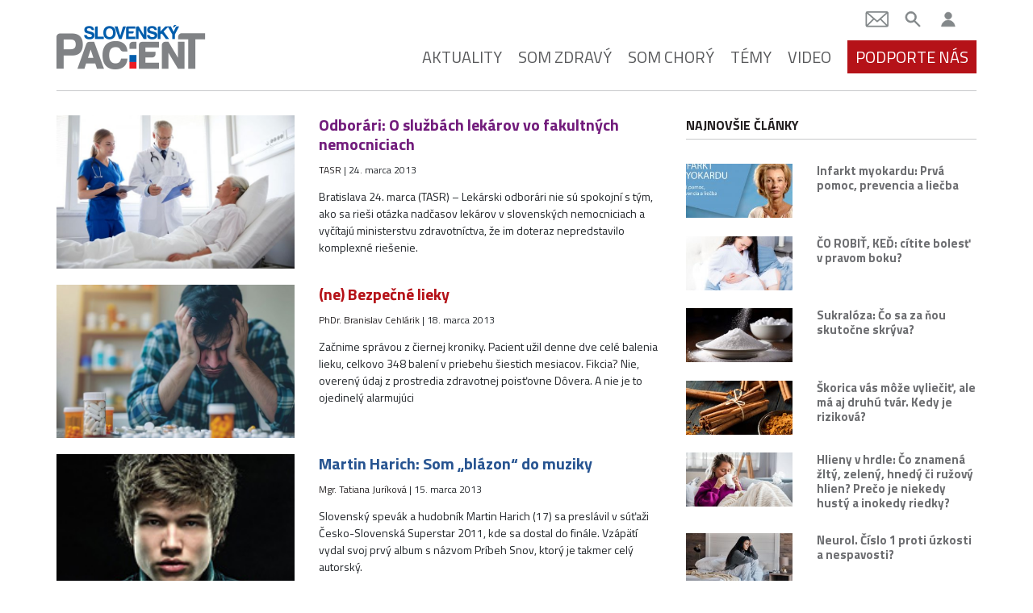

--- FILE ---
content_type: text/html; charset=UTF-8
request_url: https://slovenskypacient.sk/tag/urazy/page/36/
body_size: 18288
content:
<!doctype html>
<html lang="sk-SK">
  <head>
  <meta charset="utf-8">
  <meta http-equiv="x-ua-compatible" content="ie=edge">
  <meta name="viewport" content="width=device-width, initial-scale=1, shrink-to-fit=no">

  <link href="https://fonts.googleapis.com/css?family=Titillium+Web:400,400i,600,700&display=swap&subset=latin-ext" rel="stylesheet">

  <meta name='robots' content='index, follow, max-image-preview:large, max-snippet:-1, max-video-preview:-1' />
	<style>img:is([sizes="auto" i], [sizes^="auto," i]) { contain-intrinsic-size: 3000px 1500px }</style>
	
	<!-- This site is optimized with the Yoast SEO Premium plugin v26.5 (Yoast SEO v26.5) - https://yoast.com/wordpress/plugins/seo/ -->
	<title>úrazy - Stránka 36 z 38 - Slovenský pacient</title>
	<link rel="canonical" href="https://slovenskypacient.sk/tag/urazy/page/36/" />
	<link rel="prev" href="https://slovenskypacient.sk/tag/urazy/page/35/" />
	<link rel="next" href="https://slovenskypacient.sk/tag/urazy/page/37/" />
	<meta property="og:locale" content="sk_SK" />
	<meta property="og:type" content="article" />
	<meta property="og:title" content="úrazy" />
	<meta property="og:url" content="https://slovenskypacient.sk/tag/urazy/" />
	<meta property="og:site_name" content="Slovenský pacient" />
	<meta property="og:image" content="https://slovenskypacient.sk/app/uploads/2015/03/Slovensky-pacient-logo-1.jpg" />
	<meta property="og:image:width" content="340" />
	<meta property="og:image:height" content="101" />
	<meta property="og:image:type" content="image/jpeg" />
	<meta name="twitter:card" content="summary_large_image" />
	<meta name="twitter:site" content="@slovenskypacient" />
	<script type="application/ld+json" class="yoast-schema-graph">{"@context":"https://schema.org","@graph":[{"@type":"CollectionPage","@id":"https://slovenskypacient.sk/tag/urazy/","url":"https://slovenskypacient.sk/tag/urazy/page/36/","name":"úrazy - Stránka 36 z 38 - Slovenský pacient","isPartOf":{"@id":"https://slovenskypacient.sk/#website"},"primaryImageOfPage":{"@id":"https://slovenskypacient.sk/tag/urazy/page/36/#primaryimage"},"image":{"@id":"https://slovenskypacient.sk/tag/urazy/page/36/#primaryimage"},"thumbnailUrl":"https://slovenskypacient.sk/app/uploads/2013/03/AdobeStock_101042268.jpg","breadcrumb":{"@id":"https://slovenskypacient.sk/tag/urazy/page/36/#breadcrumb"},"inLanguage":"sk-SK"},{"@type":"ImageObject","inLanguage":"sk-SK","@id":"https://slovenskypacient.sk/tag/urazy/page/36/#primaryimage","url":"https://slovenskypacient.sk/app/uploads/2013/03/AdobeStock_101042268.jpg","contentUrl":"https://slovenskypacient.sk/app/uploads/2013/03/AdobeStock_101042268.jpg","width":2000,"height":1334},{"@type":"BreadcrumbList","@id":"https://slovenskypacient.sk/tag/urazy/page/36/#breadcrumb","itemListElement":[{"@type":"ListItem","position":1,"name":"Home","item":"https://slovenskypacient.sk/"},{"@type":"ListItem","position":2,"name":"úrazy"}]},{"@type":"WebSite","@id":"https://slovenskypacient.sk/#website","url":"https://slovenskypacient.sk/","name":"Slovenský pacient","description":"Sprievodca vaším zdravím","publisher":{"@id":"https://slovenskypacient.sk/#organization"},"potentialAction":[{"@type":"SearchAction","target":{"@type":"EntryPoint","urlTemplate":"https://slovenskypacient.sk/?s={search_term_string}"},"query-input":{"@type":"PropertyValueSpecification","valueRequired":true,"valueName":"search_term_string"}}],"inLanguage":"sk-SK"},{"@type":"Organization","@id":"https://slovenskypacient.sk/#organization","name":"Slovensky Pacient","url":"https://slovenskypacient.sk/","logo":{"@type":"ImageObject","inLanguage":"sk-SK","@id":"https://slovenskypacient.sk/#/schema/logo/image/","url":"https://slovenskypacient.sk/app/uploads/2020/02/logo-sp.png","contentUrl":"https://slovenskypacient.sk/app/uploads/2020/02/logo-sp.png","width":186,"height":58,"caption":"Slovensky Pacient"},"image":{"@id":"https://slovenskypacient.sk/#/schema/logo/image/"},"sameAs":["https://www.facebook.com/slovenskypacient/","https://x.com/slovenskypacient","https://www.instagram.com/slovenskypacient/","https://www.pinterest.com/slovenskypacient/"]}]}</script>
	<!-- / Yoast SEO Premium plugin. -->


<link rel="alternate" type="application/rss+xml" title="KRSS kanál tagu Slovenský pacient &raquo; úrazy" href="https://slovenskypacient.sk/tag/urazy/feed/" />
<script type="text/javascript">
/* <![CDATA[ */
window._wpemojiSettings = {"baseUrl":"https:\/\/s.w.org\/images\/core\/emoji\/16.0.1\/72x72\/","ext":".png","svgUrl":"https:\/\/s.w.org\/images\/core\/emoji\/16.0.1\/svg\/","svgExt":".svg","source":{"concatemoji":"https:\/\/slovenskypacient.sk\/wp\/wp-includes\/js\/wp-emoji-release.min.js?ver=d2b7c13a1de084f68d5d30472ab6dfef"}};
/*! This file is auto-generated */
!function(s,n){var o,i,e;function c(e){try{var t={supportTests:e,timestamp:(new Date).valueOf()};sessionStorage.setItem(o,JSON.stringify(t))}catch(e){}}function p(e,t,n){e.clearRect(0,0,e.canvas.width,e.canvas.height),e.fillText(t,0,0);var t=new Uint32Array(e.getImageData(0,0,e.canvas.width,e.canvas.height).data),a=(e.clearRect(0,0,e.canvas.width,e.canvas.height),e.fillText(n,0,0),new Uint32Array(e.getImageData(0,0,e.canvas.width,e.canvas.height).data));return t.every(function(e,t){return e===a[t]})}function u(e,t){e.clearRect(0,0,e.canvas.width,e.canvas.height),e.fillText(t,0,0);for(var n=e.getImageData(16,16,1,1),a=0;a<n.data.length;a++)if(0!==n.data[a])return!1;return!0}function f(e,t,n,a){switch(t){case"flag":return n(e,"\ud83c\udff3\ufe0f\u200d\u26a7\ufe0f","\ud83c\udff3\ufe0f\u200b\u26a7\ufe0f")?!1:!n(e,"\ud83c\udde8\ud83c\uddf6","\ud83c\udde8\u200b\ud83c\uddf6")&&!n(e,"\ud83c\udff4\udb40\udc67\udb40\udc62\udb40\udc65\udb40\udc6e\udb40\udc67\udb40\udc7f","\ud83c\udff4\u200b\udb40\udc67\u200b\udb40\udc62\u200b\udb40\udc65\u200b\udb40\udc6e\u200b\udb40\udc67\u200b\udb40\udc7f");case"emoji":return!a(e,"\ud83e\udedf")}return!1}function g(e,t,n,a){var r="undefined"!=typeof WorkerGlobalScope&&self instanceof WorkerGlobalScope?new OffscreenCanvas(300,150):s.createElement("canvas"),o=r.getContext("2d",{willReadFrequently:!0}),i=(o.textBaseline="top",o.font="600 32px Arial",{});return e.forEach(function(e){i[e]=t(o,e,n,a)}),i}function t(e){var t=s.createElement("script");t.src=e,t.defer=!0,s.head.appendChild(t)}"undefined"!=typeof Promise&&(o="wpEmojiSettingsSupports",i=["flag","emoji"],n.supports={everything:!0,everythingExceptFlag:!0},e=new Promise(function(e){s.addEventListener("DOMContentLoaded",e,{once:!0})}),new Promise(function(t){var n=function(){try{var e=JSON.parse(sessionStorage.getItem(o));if("object"==typeof e&&"number"==typeof e.timestamp&&(new Date).valueOf()<e.timestamp+604800&&"object"==typeof e.supportTests)return e.supportTests}catch(e){}return null}();if(!n){if("undefined"!=typeof Worker&&"undefined"!=typeof OffscreenCanvas&&"undefined"!=typeof URL&&URL.createObjectURL&&"undefined"!=typeof Blob)try{var e="postMessage("+g.toString()+"("+[JSON.stringify(i),f.toString(),p.toString(),u.toString()].join(",")+"));",a=new Blob([e],{type:"text/javascript"}),r=new Worker(URL.createObjectURL(a),{name:"wpTestEmojiSupports"});return void(r.onmessage=function(e){c(n=e.data),r.terminate(),t(n)})}catch(e){}c(n=g(i,f,p,u))}t(n)}).then(function(e){for(var t in e)n.supports[t]=e[t],n.supports.everything=n.supports.everything&&n.supports[t],"flag"!==t&&(n.supports.everythingExceptFlag=n.supports.everythingExceptFlag&&n.supports[t]);n.supports.everythingExceptFlag=n.supports.everythingExceptFlag&&!n.supports.flag,n.DOMReady=!1,n.readyCallback=function(){n.DOMReady=!0}}).then(function(){return e}).then(function(){var e;n.supports.everything||(n.readyCallback(),(e=n.source||{}).concatemoji?t(e.concatemoji):e.wpemoji&&e.twemoji&&(t(e.twemoji),t(e.wpemoji)))}))}((window,document),window._wpemojiSettings);
/* ]]> */
</script>
<link rel='stylesheet' id='modal_survey_style-css' href='https://slovenskypacient.sk/app/plugins/modal_survey/templates/assets/css/modal_survey.css?ver=2.0.1.8.4' type='text/css' media='all' />
<link rel='stylesheet' id='circliful-css' href='https://slovenskypacient.sk/app/plugins/modal_survey/templates/assets/css/jquery.circliful.css?ver=2.0.1.8.4' type='text/css' media='all' />
<link rel='stylesheet' id='ms-jquery-ui-css' href='https://slovenskypacient.sk/app/plugins/modal_survey/templates/assets/css/ms-jquery-ui.css?ver=2.0.1.8.4' type='text/css' media='all' />
<link rel='stylesheet' id='modal_survey_themes-css' href='https://slovenskypacient.sk/app/plugins/modal_survey/templates/assets/css/themes.css?ver=2.0.1.8.4' type='text/css' media='all' />
<link rel='stylesheet' id='modal-survey-custom-style-css' href='https://slovenskypacient.sk/app/plugins/modal_survey/templates/assets/css/custom_ms.css?ver=d2b7c13a1de084f68d5d30472ab6dfef' type='text/css' media='all' />
<style id='modal-survey-custom-style-inline-css' type='text/css'>
.survey_element.survey_question {
border-width: 0px!important;
margin-left: 0!important;
margin-right: 0!important;
justify-content: flex-start;
padding-left: 0!important;
padding-right: 0!important;
font-weight: normal;
}
.survey_question span {
width: 100%!important;
}
.survey_element.survey_answers {
box-shadow: none!important;
font-weight: bold;
}
.survey_element.survey_answers.selected {
box-shadow: none!important;
border-color: #000!important;
}
.each-question:nth-child(4n+1) .survey_element.survey_answers {
color: #275491!important;
}
.each-question:nth-child(4n+1) .survey_element.survey_answers:hover {
background-color: #275491;
color: #fff!important;
}
.each-question:nth-child(4n+2) .survey_element.survey_answers {
color: #b51218!important;
}
.each-question:nth-child(4n+2) .survey_element.survey_answers:hover {
background-color: #b51218;
color: #fff!important;
}
.each-question:nth-child(4n+3) .survey_element.survey_answers {
color: #721c7c!important;
}
.each-question:nth-child(4n+3) .survey_element.survey_answers:hover {
background-color: #721c7c;
color: #fff!important;
}
.each-question:nth-child(4n+4) .survey_element.survey_answers {
color: #df791c!important;
}
.each-question:nth-child(4n+4) .survey_element.survey_answers:hover {
background-color: #df791c;
color: #fff!important;
}
.send-participant-form.button {
 border: 1px solid rgb(198, 198, 198);
 padding: 1rem;
}
.send-participant-form.button:hover {
 color: #fff!important;
 background: #275491!important;
text-decoration: none;
}
</style>
<style id='wp-emoji-styles-inline-css' type='text/css'>

	img.wp-smiley, img.emoji {
		display: inline !important;
		border: none !important;
		box-shadow: none !important;
		height: 1em !important;
		width: 1em !important;
		margin: 0 0.07em !important;
		vertical-align: -0.1em !important;
		background: none !important;
		padding: 0 !important;
	}
</style>
<link rel='stylesheet' id='wp-block-library-css' href='https://slovenskypacient.sk/wp/wp-includes/css/dist/block-library/style.min.css?ver=d2b7c13a1de084f68d5d30472ab6dfef' type='text/css' media='all' />
<link rel='stylesheet' id='quads-style-css-css' href='https://slovenskypacient.sk/app/plugins/quick-adsense-reloaded/includes/gutenberg/dist/blocks.style.build.css?ver=2.0.95' type='text/css' media='all' />
<style id='global-styles-inline-css' type='text/css'>
:root{--wp--preset--aspect-ratio--square: 1;--wp--preset--aspect-ratio--4-3: 4/3;--wp--preset--aspect-ratio--3-4: 3/4;--wp--preset--aspect-ratio--3-2: 3/2;--wp--preset--aspect-ratio--2-3: 2/3;--wp--preset--aspect-ratio--16-9: 16/9;--wp--preset--aspect-ratio--9-16: 9/16;--wp--preset--color--black: #000000;--wp--preset--color--cyan-bluish-gray: #abb8c3;--wp--preset--color--white: #ffffff;--wp--preset--color--pale-pink: #f78da7;--wp--preset--color--vivid-red: #cf2e2e;--wp--preset--color--luminous-vivid-orange: #ff6900;--wp--preset--color--luminous-vivid-amber: #fcb900;--wp--preset--color--light-green-cyan: #7bdcb5;--wp--preset--color--vivid-green-cyan: #00d084;--wp--preset--color--pale-cyan-blue: #8ed1fc;--wp--preset--color--vivid-cyan-blue: #0693e3;--wp--preset--color--vivid-purple: #9b51e0;--wp--preset--gradient--vivid-cyan-blue-to-vivid-purple: linear-gradient(135deg,rgba(6,147,227,1) 0%,rgb(155,81,224) 100%);--wp--preset--gradient--light-green-cyan-to-vivid-green-cyan: linear-gradient(135deg,rgb(122,220,180) 0%,rgb(0,208,130) 100%);--wp--preset--gradient--luminous-vivid-amber-to-luminous-vivid-orange: linear-gradient(135deg,rgba(252,185,0,1) 0%,rgba(255,105,0,1) 100%);--wp--preset--gradient--luminous-vivid-orange-to-vivid-red: linear-gradient(135deg,rgba(255,105,0,1) 0%,rgb(207,46,46) 100%);--wp--preset--gradient--very-light-gray-to-cyan-bluish-gray: linear-gradient(135deg,rgb(238,238,238) 0%,rgb(169,184,195) 100%);--wp--preset--gradient--cool-to-warm-spectrum: linear-gradient(135deg,rgb(74,234,220) 0%,rgb(151,120,209) 20%,rgb(207,42,186) 40%,rgb(238,44,130) 60%,rgb(251,105,98) 80%,rgb(254,248,76) 100%);--wp--preset--gradient--blush-light-purple: linear-gradient(135deg,rgb(255,206,236) 0%,rgb(152,150,240) 100%);--wp--preset--gradient--blush-bordeaux: linear-gradient(135deg,rgb(254,205,165) 0%,rgb(254,45,45) 50%,rgb(107,0,62) 100%);--wp--preset--gradient--luminous-dusk: linear-gradient(135deg,rgb(255,203,112) 0%,rgb(199,81,192) 50%,rgb(65,88,208) 100%);--wp--preset--gradient--pale-ocean: linear-gradient(135deg,rgb(255,245,203) 0%,rgb(182,227,212) 50%,rgb(51,167,181) 100%);--wp--preset--gradient--electric-grass: linear-gradient(135deg,rgb(202,248,128) 0%,rgb(113,206,126) 100%);--wp--preset--gradient--midnight: linear-gradient(135deg,rgb(2,3,129) 0%,rgb(40,116,252) 100%);--wp--preset--font-size--small: 13px;--wp--preset--font-size--medium: 20px;--wp--preset--font-size--large: 36px;--wp--preset--font-size--x-large: 42px;--wp--preset--spacing--20: 0.44rem;--wp--preset--spacing--30: 0.67rem;--wp--preset--spacing--40: 1rem;--wp--preset--spacing--50: 1.5rem;--wp--preset--spacing--60: 2.25rem;--wp--preset--spacing--70: 3.38rem;--wp--preset--spacing--80: 5.06rem;--wp--preset--shadow--natural: 6px 6px 9px rgba(0, 0, 0, 0.2);--wp--preset--shadow--deep: 12px 12px 50px rgba(0, 0, 0, 0.4);--wp--preset--shadow--sharp: 6px 6px 0px rgba(0, 0, 0, 0.2);--wp--preset--shadow--outlined: 6px 6px 0px -3px rgba(255, 255, 255, 1), 6px 6px rgba(0, 0, 0, 1);--wp--preset--shadow--crisp: 6px 6px 0px rgba(0, 0, 0, 1);}:where(body) { margin: 0; }.wp-site-blocks > .alignleft { float: left; margin-right: 2em; }.wp-site-blocks > .alignright { float: right; margin-left: 2em; }.wp-site-blocks > .aligncenter { justify-content: center; margin-left: auto; margin-right: auto; }:where(.is-layout-flex){gap: 0.5em;}:where(.is-layout-grid){gap: 0.5em;}.is-layout-flow > .alignleft{float: left;margin-inline-start: 0;margin-inline-end: 2em;}.is-layout-flow > .alignright{float: right;margin-inline-start: 2em;margin-inline-end: 0;}.is-layout-flow > .aligncenter{margin-left: auto !important;margin-right: auto !important;}.is-layout-constrained > .alignleft{float: left;margin-inline-start: 0;margin-inline-end: 2em;}.is-layout-constrained > .alignright{float: right;margin-inline-start: 2em;margin-inline-end: 0;}.is-layout-constrained > .aligncenter{margin-left: auto !important;margin-right: auto !important;}.is-layout-constrained > :where(:not(.alignleft):not(.alignright):not(.alignfull)){margin-left: auto !important;margin-right: auto !important;}body .is-layout-flex{display: flex;}.is-layout-flex{flex-wrap: wrap;align-items: center;}.is-layout-flex > :is(*, div){margin: 0;}body .is-layout-grid{display: grid;}.is-layout-grid > :is(*, div){margin: 0;}body{padding-top: 0px;padding-right: 0px;padding-bottom: 0px;padding-left: 0px;}a:where(:not(.wp-element-button)){text-decoration: underline;}:root :where(.wp-element-button, .wp-block-button__link){background-color: #32373c;border-width: 0;color: #fff;font-family: inherit;font-size: inherit;line-height: inherit;padding: calc(0.667em + 2px) calc(1.333em + 2px);text-decoration: none;}.has-black-color{color: var(--wp--preset--color--black) !important;}.has-cyan-bluish-gray-color{color: var(--wp--preset--color--cyan-bluish-gray) !important;}.has-white-color{color: var(--wp--preset--color--white) !important;}.has-pale-pink-color{color: var(--wp--preset--color--pale-pink) !important;}.has-vivid-red-color{color: var(--wp--preset--color--vivid-red) !important;}.has-luminous-vivid-orange-color{color: var(--wp--preset--color--luminous-vivid-orange) !important;}.has-luminous-vivid-amber-color{color: var(--wp--preset--color--luminous-vivid-amber) !important;}.has-light-green-cyan-color{color: var(--wp--preset--color--light-green-cyan) !important;}.has-vivid-green-cyan-color{color: var(--wp--preset--color--vivid-green-cyan) !important;}.has-pale-cyan-blue-color{color: var(--wp--preset--color--pale-cyan-blue) !important;}.has-vivid-cyan-blue-color{color: var(--wp--preset--color--vivid-cyan-blue) !important;}.has-vivid-purple-color{color: var(--wp--preset--color--vivid-purple) !important;}.has-black-background-color{background-color: var(--wp--preset--color--black) !important;}.has-cyan-bluish-gray-background-color{background-color: var(--wp--preset--color--cyan-bluish-gray) !important;}.has-white-background-color{background-color: var(--wp--preset--color--white) !important;}.has-pale-pink-background-color{background-color: var(--wp--preset--color--pale-pink) !important;}.has-vivid-red-background-color{background-color: var(--wp--preset--color--vivid-red) !important;}.has-luminous-vivid-orange-background-color{background-color: var(--wp--preset--color--luminous-vivid-orange) !important;}.has-luminous-vivid-amber-background-color{background-color: var(--wp--preset--color--luminous-vivid-amber) !important;}.has-light-green-cyan-background-color{background-color: var(--wp--preset--color--light-green-cyan) !important;}.has-vivid-green-cyan-background-color{background-color: var(--wp--preset--color--vivid-green-cyan) !important;}.has-pale-cyan-blue-background-color{background-color: var(--wp--preset--color--pale-cyan-blue) !important;}.has-vivid-cyan-blue-background-color{background-color: var(--wp--preset--color--vivid-cyan-blue) !important;}.has-vivid-purple-background-color{background-color: var(--wp--preset--color--vivid-purple) !important;}.has-black-border-color{border-color: var(--wp--preset--color--black) !important;}.has-cyan-bluish-gray-border-color{border-color: var(--wp--preset--color--cyan-bluish-gray) !important;}.has-white-border-color{border-color: var(--wp--preset--color--white) !important;}.has-pale-pink-border-color{border-color: var(--wp--preset--color--pale-pink) !important;}.has-vivid-red-border-color{border-color: var(--wp--preset--color--vivid-red) !important;}.has-luminous-vivid-orange-border-color{border-color: var(--wp--preset--color--luminous-vivid-orange) !important;}.has-luminous-vivid-amber-border-color{border-color: var(--wp--preset--color--luminous-vivid-amber) !important;}.has-light-green-cyan-border-color{border-color: var(--wp--preset--color--light-green-cyan) !important;}.has-vivid-green-cyan-border-color{border-color: var(--wp--preset--color--vivid-green-cyan) !important;}.has-pale-cyan-blue-border-color{border-color: var(--wp--preset--color--pale-cyan-blue) !important;}.has-vivid-cyan-blue-border-color{border-color: var(--wp--preset--color--vivid-cyan-blue) !important;}.has-vivid-purple-border-color{border-color: var(--wp--preset--color--vivid-purple) !important;}.has-vivid-cyan-blue-to-vivid-purple-gradient-background{background: var(--wp--preset--gradient--vivid-cyan-blue-to-vivid-purple) !important;}.has-light-green-cyan-to-vivid-green-cyan-gradient-background{background: var(--wp--preset--gradient--light-green-cyan-to-vivid-green-cyan) !important;}.has-luminous-vivid-amber-to-luminous-vivid-orange-gradient-background{background: var(--wp--preset--gradient--luminous-vivid-amber-to-luminous-vivid-orange) !important;}.has-luminous-vivid-orange-to-vivid-red-gradient-background{background: var(--wp--preset--gradient--luminous-vivid-orange-to-vivid-red) !important;}.has-very-light-gray-to-cyan-bluish-gray-gradient-background{background: var(--wp--preset--gradient--very-light-gray-to-cyan-bluish-gray) !important;}.has-cool-to-warm-spectrum-gradient-background{background: var(--wp--preset--gradient--cool-to-warm-spectrum) !important;}.has-blush-light-purple-gradient-background{background: var(--wp--preset--gradient--blush-light-purple) !important;}.has-blush-bordeaux-gradient-background{background: var(--wp--preset--gradient--blush-bordeaux) !important;}.has-luminous-dusk-gradient-background{background: var(--wp--preset--gradient--luminous-dusk) !important;}.has-pale-ocean-gradient-background{background: var(--wp--preset--gradient--pale-ocean) !important;}.has-electric-grass-gradient-background{background: var(--wp--preset--gradient--electric-grass) !important;}.has-midnight-gradient-background{background: var(--wp--preset--gradient--midnight) !important;}.has-small-font-size{font-size: var(--wp--preset--font-size--small) !important;}.has-medium-font-size{font-size: var(--wp--preset--font-size--medium) !important;}.has-large-font-size{font-size: var(--wp--preset--font-size--large) !important;}.has-x-large-font-size{font-size: var(--wp--preset--font-size--x-large) !important;}
:where(.wp-block-post-template.is-layout-flex){gap: 1.25em;}:where(.wp-block-post-template.is-layout-grid){gap: 1.25em;}
:where(.wp-block-columns.is-layout-flex){gap: 2em;}:where(.wp-block-columns.is-layout-grid){gap: 2em;}
:root :where(.wp-block-pullquote){font-size: 1.5em;line-height: 1.6;}
</style>
<link rel='stylesheet' id='wpa-css-css' href='https://slovenskypacient.sk/app/plugins/honeypot/includes/css/wpa.css?ver=2.3.04' type='text/css' media='all' />
<link rel='stylesheet' id='quiz-maker-css' href='https://slovenskypacient.sk/app/plugins/quiz-maker/public/css/quiz-maker-public.css?ver=8.7.6' type='text/css' media='all' />
<link rel='stylesheet' id='wp-pagenavi-css' href='https://slovenskypacient.sk/app/plugins/wp-pagenavi/pagenavi-css.css?ver=2.70' type='text/css' media='all' />
<link rel='stylesheet' id='tablepress-default-css' href='https://slovenskypacient.sk/app/plugins/tablepress/css/build/default.css?ver=3.2.5' type='text/css' media='all' />
<link rel='stylesheet' id='sage/main.css-css' href='https://slovenskypacient.sk/app/themes/slovenskypacient/dist/styles/main_1ca87982.css' type='text/css' media='all' />
<link rel='stylesheet' id='sib-front-css-css' href='https://slovenskypacient.sk/app/plugins/mailin/css/mailin-front.css?ver=d2b7c13a1de084f68d5d30472ab6dfef' type='text/css' media='all' />
<style id='quads-styles-inline-css' type='text/css'>

    .quads-location ins.adsbygoogle {
        background: transparent !important;
    }.quads-location .quads_rotator_img{ opacity:1 !important;}
    .quads.quads_ad_container { display: grid; grid-template-columns: auto; grid-gap: 10px; padding: 10px; }
    .grid_image{animation: fadeIn 0.5s;-webkit-animation: fadeIn 0.5s;-moz-animation: fadeIn 0.5s;
        -o-animation: fadeIn 0.5s;-ms-animation: fadeIn 0.5s;}
    .quads-ad-label { font-size: 12px; text-align: center; color: #333;}
    .quads_click_impression { display: none;} .quads-location, .quads-ads-space{max-width:100%;} @media only screen and (max-width: 480px) { .quads-ads-space, .penci-builder-element .quads-ads-space{max-width:340px;}}
</style>
<script type="text/javascript" src="https://slovenskypacient.sk/wp/wp-includes/js/jquery/jquery.min.js?ver=3.7.1" id="jquery-core-js"></script>
<script type="text/javascript" src="https://slovenskypacient.sk/wp/wp-includes/js/jquery/jquery-migrate.min.js?ver=3.4.1" id="jquery-migrate-js"></script>
<script type="text/javascript" src="https://slovenskypacient.sk/app/plugins/modal_survey/templates/assets/js/jquery.visible.min.js?ver=1.10.2" id="jquery-visible-js"></script>
<script type="text/javascript" src="https://slovenskypacient.sk/app/plugins/modal_survey/templates/assets/js/msChart.min.js?ver=1.10.3" id="mschartjs-js"></script>
<script type="text/javascript" src="https://slovenskypacient.sk/app/plugins/modal_survey/templates/assets/js/printthis.js?ver=1.0.0" id="printthis-js"></script>
<script type="text/javascript" src="https://slovenskypacient.sk/app/plugins/modal_survey/templates/assets/js/modal_survey_answer.min.js?ver=2.0.1.8.4" id="modal_survey_answer_script-js"></script>
<script type="text/javascript" src="https://slovenskypacient.sk/app/plugins/modal_survey/templates/assets/js/modal_survey.min.js?ver=2.0.1.8.4" id="modal_survey_script-js"></script>
<script type="text/javascript" src="https://slovenskypacient.sk/app/plugins/modal_survey/templates/assets/js/jquery.circliful.min.js?ver=1.0.2" id="circliful-js"></script>
<script type="text/javascript" id="sib-front-js-js-extra">
/* <![CDATA[ */
var sibErrMsg = {"invalidMail":"Please fill out valid email address","requiredField":"Please fill out required fields","invalidDateFormat":"Please fill out valid date format","invalidSMSFormat":"Please fill out valid phone number"};
var ajax_sib_front_object = {"ajax_url":"https:\/\/slovenskypacient.sk\/wp\/wp-admin\/admin-ajax.php","ajax_nonce":"ec7e6d108f","flag_url":"https:\/\/slovenskypacient.sk\/app\/plugins\/mailin\/img\/flags\/"};
/* ]]> */
</script>
<script type="text/javascript" src="https://slovenskypacient.sk/app/plugins/mailin/js/mailin-front.js?ver=1762156324" id="sib-front-js-js"></script>
<link rel="https://api.w.org/" href="https://slovenskypacient.sk/wp-json/" /><link rel="alternate" title="JSON" type="application/json" href="https://slovenskypacient.sk/wp-json/wp/v2/tags/84" /><link rel="EditURI" type="application/rsd+xml" title="RSD" href="https://slovenskypacient.sk/wp/xmlrpc.php?rsd" />

<meta name="generator" content="Powered by Modal Survey 2.0.1.8.4 - Survey, Poll and Quiz builder plugin for WordPress with interactive charts and detailed results." />
<script>document.cookie = 'quads_browser_width='+screen.width;</script><script type="text/javascript" src="https://cdn.by.wonderpush.com/sdk/1.1/wonderpush-loader.min.js" async></script>
<script type="text/javascript">
  window.WonderPush = window.WonderPush || [];
  window.WonderPush.push(['init', {"customDomain":"https:\/\/slovenskypacient.sk\/app\/plugins\/mailin\/","serviceWorkerUrl":"wonderpush-worker-loader.min.js?webKey=8e1a626ddd167e8cc6ea7b1a3165a9932f2aeeb311fb5e9b39acd2f53593ef65","frameUrl":"wonderpush.min.html","webKey":"8e1a626ddd167e8cc6ea7b1a3165a9932f2aeeb311fb5e9b39acd2f53593ef65"}]);
</script><link rel="icon" href="https://slovenskypacient.sk/app/uploads/2020/04/favicon.png" sizes="32x32" />
<link rel="icon" href="https://slovenskypacient.sk/app/uploads/2020/04/favicon.png" sizes="192x192" />
<link rel="apple-touch-icon" href="https://slovenskypacient.sk/app/uploads/2020/04/favicon.png" />
<meta name="msapplication-TileImage" content="https://slovenskypacient.sk/app/uploads/2020/04/favicon.png" />
		<style type="text/css" id="wp-custom-css">
			.copyright img {
    max-width: 70px;
}
.frame-area {
  display: block;
  width: 100%;  /* RESPONSIVE WIDTH */
  max-width: 1140px;
  height: 500px;
  overflow: auto;  /* EDIT TO hidden FOR NO SCROLLBAR */
  margin: 0px;
  padding: 0px;
  }
.page-id-78 .page-header {
	display:none;
}

.single-post .entry-content .col-md-4 {
	display: none;
}


.single-post .entry-content .col-md-8 {
	width: 100%;
	max-width: none;
	flex: 1;
}

.single-post .entry-content .ays-quiz-container {
	width: 100% !important;
}


.single-post .entry-content p:first-child>span:first-child {
	margin-left: 0 !important;
	font-size: inherit;
	color: #000 !important;
}

.ays-abs-fs {
	margin-bottom: 20px;
}

.readnext {
	margin-left: 0;
}

.readnext-text {
	max-width: fit-content;
}		</style>
		<noscript><style id="rocket-lazyload-nojs-css">.rll-youtube-player, [data-lazy-src]{display:none !important;}</style></noscript>
  <meta name="facebook-domain-verification" content="6af74fj2opdj3clwcdb5ttvi2vmmsr" />

<!-- Google Tag Manager -->
<script>(function(w,d,s,l,i){w[l]=w[l]||[];w[l].push({'gtm.start':
new Date().getTime(),event:'gtm.js'});var f=d.getElementsByTagName(s)[0],
j=d.createElement(s),dl=l!='dataLayer'?'&l='+l:'';j.async=true;j.src=
'https://www.googletagmanager.com/gtm.js?id='+i+dl;f.parentNode.insertBefore(j,f);
})(window,document,'script','dataLayer','GTM-W69JWRP');</script>
<!-- End Google Tag Manager -->

<meta name="p:domain_verify" content="3853058df3e2ed99070b8ec676ebf7c1"/>

 <script>
  (function(i,s,o,g,r,a,m){i['GoogleAnalyticsObject']=r;i[r]=i[r]||function(){
  (i[r].q=i[r].q||[]).push(arguments)},i[r].l=1*new Date();a=s.createElement(o),
  m=s.getElementsByTagName(o)[0];a.async=1;a.src=g;m.parentNode.insertBefore(a,m)
  })(window,document,'script','//www.google-analytics.com/analytics.js','ga');

  ga('create', 'UA-9654254-9', 'auto');
  ga('send', 'pageview');

</script>

<script async src="https://pagead2.googlesyndication.com/pagead/js/adsbygoogle.js?client=ca-pub-8140571116035364" crossorigin="anonymous"></script>

<script async src="https://fundingchoicesmessages.google.com/i/pub-8140571116035364?ers=1" nonce="qhT4HcqstQhU4DsYgu08dw"></script><script nonce="qhT4HcqstQhU4DsYgu08dw">(function() {function signalGooglefcPresent() {if (!window.frames['googlefcPresent']) {if (document.body) {const iframe = document.createElement('iframe'); iframe.style = 'width: 0; height: 0; border: none; z-index: -1000; left: -1000px; top: -1000px;'; iframe.style.display = 'none'; iframe.name = 'googlefcPresent'; document.body.appendChild(iframe);} else {setTimeout(signalGooglefcPresent, 0);}}}signalGooglefcPresent();})();</script>


</head>
  <body class="archive paged tag tag-urazy tag-84 wp-custom-logo paged-36 tag-paged-36 wp-theme-slovenskypacientresources app-data index-data paged-data archive-data tag-data tag-84-data tag-urazy-data">
    <!-- Google Tag Manager (noscript) -->
<noscript><iframe src="https://www.googletagmanager.com/ns.html?id=GTM-W69JWRP"
height="0" width="0" style="display:none;visibility:hidden"></iframe></noscript>
<!-- End Google Tag Manager (noscript) -->
        <header id="siteheader" class="banner">
    <div class="container">
    <div class="menu-wrap">
      <a class="brand" href="https://slovenskypacient.sk/">
        <div class="header__logo">
                      <img class="brand__logo" src="data:image/svg+xml,%3Csvg%20xmlns='http://www.w3.org/2000/svg'%20viewBox='0%200%200%200'%3E%3C/svg%3E" alt="Sprievodca vaším zdravím - logo" data-lazy-src="https://slovenskypacient.sk/app/uploads/2020/02/logo-sp.png"><noscript><img class="brand__logo" src="https://slovenskypacient.sk/app/uploads/2020/02/logo-sp.png" alt="Sprievodca vaším zdravím - logo"></noscript>
                  </div>
      </a>
      <div class="header-wrap">
        <div class="header-icons">
                      <a class="newsletter-link" href="https://slovenskypacient.sk/newsletter/"><img height="16" src="data:image/svg+xml,%3Csvg%20xmlns='http://www.w3.org/2000/svg'%20viewBox='0%200%200%2016'%3E%3C/svg%3E" data-lazy-src="https://slovenskypacient.sk/app/themes/slovenskypacient/dist/images/obalka_0537a81f.svg"><noscript><img height="16" src="https://slovenskypacient.sk/app/themes/slovenskypacient/dist/images/obalka_0537a81f.svg"></noscript></a>
                    <a class="search-icon" href="#" data-toggle="collapse" data-target="#mainsearch"><img height="16" src="data:image/svg+xml,%3Csvg%20xmlns='http://www.w3.org/2000/svg'%20viewBox='0%200%200%2016'%3E%3C/svg%3E" data-lazy-src="https://slovenskypacient.sk/app/themes/slovenskypacient/dist/images/lupa_8a1f80f1.svg"><noscript><img height="16" src="https://slovenskypacient.sk/app/themes/slovenskypacient/dist/images/lupa_8a1f80f1.svg"></noscript></a>
           <div id="mainsearch" class="collapse collapsed"><form role="search" method="get" class="search-form" action="https://slovenskypacient.sk/">
				<label>
					<span class="screen-reader-text">Hľadať:</span>
					<input type="search" class="search-field" placeholder="Hľadať &hellip;" value="" name="s" />
				</label>
				<input type="submit" class="search-submit" value="Nájdi" />
			</form></div>
           <a class="user-icon" href="#" data-toggle="collapse" data-target="#login"><img height="16" src="data:image/svg+xml,%3Csvg%20xmlns='http://www.w3.org/2000/svg'%20viewBox='0%200%200%2016'%3E%3C/svg%3E" data-lazy-src="https://slovenskypacient.sk/app/themes/slovenskypacient/dist/images/postavicka_4c4e9b8c.svg"><noscript><img height="16" src="https://slovenskypacient.sk/app/themes/slovenskypacient/dist/images/postavicka_4c4e9b8c.svg"></noscript></a>
         </div>
        <ul id="login" class="collapse collapsed">
                      <li><a href="https://slovenskypacient.sk/wp/wp-login.php?redirect_to=https%3A%2F%2Fslovenskypacient.sk">prihlásiť sa</a></li>
            <li><a href="https://slovenskypacient.sk/wp/wp-login.php?action=register">registrácia</a></li>
                  </ul>
       </div>
      <nav class="navbar navbar-light ml-auto navbar-expand-lg">
                  <div id="main_nav" class="menuparts collapse navbar-collapse"><ul id="menu-hlavne-menu" class="navbar-nav nav"><li id="menu-item-35821" class="menu-item menu-item-type-taxonomy menu-item-object-category menu-item-has-children nav-item nav-item-35821  dropdown nav-item"><a class="nav-link"title="Aktuality" href="https://slovenskypacient.sk/category/co-je-nove/" class="nav-link">Aktuality</a><span data-toggle="dropdown" class="dropdown-toggle"> </span>
<div role="menu" class=" dropdown-menu">
<a class="nav-link"title="Životný štýl" href="https://slovenskypacient.sk/category/co-je-nove/zivotny-styl/" class="menu-item menu-item-type-taxonomy menu-item-object-category dropdown-item nav-item" id="menu-item-48720">Životný štýl</a><a class="nav-link"title="Správy" href="https://slovenskypacient.sk/category/co-je-nove/spravy/" class="menu-item menu-item-type-taxonomy menu-item-object-category dropdown-item nav-item" id="menu-item-35825">Správy</a><a class="nav-link"title="Rozhovory" href="https://slovenskypacient.sk/category/co-je-nove/rozhovory/" class="menu-item menu-item-type-taxonomy menu-item-object-category dropdown-item nav-item" id="menu-item-35824">Rozhovory</a><a class="nav-link"title="Kampane a zbierky" href="https://slovenskypacient.sk/category/co-je-nove/kampane-zbierky/" class="menu-item menu-item-type-taxonomy menu-item-object-category dropdown-item nav-item" id="menu-item-35836">Kampane a zbierky</a></div>
<li id="menu-item-47" class="menu-item menu-item-type-taxonomy menu-item-object-category menu-item-has-children nav-item nav-item-47  dropdown nav-item"><a class="nav-link"title="Som zdravý" href="https://slovenskypacient.sk/category/som-zdravy/" class="nav-link">Som zdravý</a><span data-toggle="dropdown" class="dropdown-toggle"> </span>
<div role="menu" class=" dropdown-menu">
<a class="nav-link"title="Strava" href="https://slovenskypacient.sk/category/som-zdravy/strava/" class="menu-item menu-item-type-taxonomy menu-item-object-category dropdown-item nav-item" id="menu-item-35830">Strava</a><a class="nav-link"title="Pohyb a cvičenie" href="https://slovenskypacient.sk/category/som-zdravy/pohyb-a-cvicenie/" class="menu-item menu-item-type-taxonomy menu-item-object-category dropdown-item nav-item" id="menu-item-35827">Pohyb a cvičenie</a><a class="nav-link"title="Prevencia" href="https://slovenskypacient.sk/category/som-zdravy/prevencia/" class="menu-item menu-item-type-taxonomy menu-item-object-category dropdown-item nav-item" id="menu-item-45379">Prevencia</a><a class="nav-link"title="Prostredie" href="https://slovenskypacient.sk/category/som-zdravy/prostredie/" class="menu-item menu-item-type-taxonomy menu-item-object-category dropdown-item nav-item" id="menu-item-53">Prostredie</a><a class="nav-link"title="Prvá pomoc" href="https://slovenskypacient.sk/category/som-zdravy/prva-pomoc/" class="menu-item menu-item-type-taxonomy menu-item-object-category dropdown-item nav-item" id="menu-item-35828">Prvá pomoc</a><a class="nav-link"title="Relax" href="https://slovenskypacient.sk/category/som-zdravy/relax/" class="menu-item menu-item-type-taxonomy menu-item-object-category dropdown-item nav-item" id="menu-item-35829">Relax</a></div>
<li id="menu-item-46" class="menu-item menu-item-type-taxonomy menu-item-object-category menu-item-has-children nav-item nav-item-46  dropdown nav-item"><a class="nav-link"title="Som chorý" href="https://slovenskypacient.sk/category/som-chory/" class="nav-link">Som chorý</a><span data-toggle="dropdown" class="dropdown-toggle"> </span>
<div role="menu" class=" dropdown-menu">
<a class="nav-link"title="Pacientsky život" href="https://slovenskypacient.sk/category/som-chory/pacientsky-zivot/" class="menu-item menu-item-type-taxonomy menu-item-object-category dropdown-item nav-item" id="menu-item-35831">Pacientsky život</a><a class="nav-link"title="Právna pomoc" href="https://slovenskypacient.sk/category/som-chory/pravna-pomoc/" class="menu-item menu-item-type-taxonomy menu-item-object-category dropdown-item nav-item" id="menu-item-35832">Právna pomoc</a><a class="nav-link"title="Psychologická pomoc" href="https://slovenskypacient.sk/category/som-chory/psychologicka-pomoc/" class="menu-item menu-item-type-taxonomy menu-item-object-category dropdown-item nav-item" id="menu-item-35833">Psychologická pomoc</a><a class="nav-link"title="Sociálna pomoc" href="https://slovenskypacient.sk/category/som-chory/socialna-pomoc/" class="menu-item menu-item-type-taxonomy menu-item-object-category dropdown-item nav-item" id="menu-item-35834">Sociálna pomoc</a><a class="nav-link"title="Zdravotná pomoc" href="https://slovenskypacient.sk/category/som-chory/zdravotna-pomoc/" class="menu-item menu-item-type-taxonomy menu-item-object-category dropdown-item nav-item" id="menu-item-35835">Zdravotná pomoc</a></div>
<li id="menu-item-135" class="menu-item menu-item-type-custom menu-item-object-custom menu-item-has-children nav-item nav-item-135  dropdown nav-item"><a class="nav-link"title="Témy" href="#" class="nav-link">Témy</a><span data-toggle="dropdown" class="dropdown-toggle"> </span>
<div role="menu" class=" dropdown-menu">
<a class="nav-link"title="Alkoholizmus" href="/tema/alkoholizmus" class="menu-item menu-item-type-custom menu-item-object-custom dropdown-item nav-item" id="menu-item-44685">Alkoholizmus</a><a class="nav-link"title="Atopická dermatitída" href="/tema/atopicka-dermatitida" class="menu-item menu-item-type-custom menu-item-object-custom dropdown-item nav-item" id="menu-item-66130">Atopická dermatitída</a><a class="nav-link"title="Autizmus" href="/tema/autizmus/" class="menu-item menu-item-type-custom menu-item-object-custom dropdown-item nav-item" id="menu-item-47523">Autizmus</a><a class="nav-link"title="Biologická liečba" href="/tema/biologicka-liecba/" class="menu-item menu-item-type-custom menu-item-object-custom dropdown-item nav-item" id="menu-item-66">Biologická liečba</a><a class="nav-link"title="CMP" href="/tema/cmp/" class="menu-item menu-item-type-custom menu-item-object-custom dropdown-item nav-item" id="menu-item-3752">CMP</a><a class="nav-link"title="Cukrovka a srdce" href="/tema/cukrovka-a-srdce/" class="menu-item menu-item-type-custom menu-item-object-custom dropdown-item nav-item" id="menu-item-3753">Cukrovka a srdce</a><a class="nav-link"title="Čo robiť, keď" href="https://slovenskypacient.sk/tema/co-robit-ked" class="menu-item menu-item-type-custom menu-item-object-custom dropdown-item nav-item" id="menu-item-63571">Čo robiť, keď</a><a class="nav-link"title="Depresia" href="/tema/depresia/" class="menu-item menu-item-type-custom menu-item-object-custom dropdown-item nav-item" id="menu-item-45889">Depresia</a><a class="nav-link"title="Duševné zdravie" href="/tema/dusevne-zdravie" class="menu-item menu-item-type-custom menu-item-object-custom dropdown-item nav-item" id="menu-item-45380">Duševné zdravie</a><a class="nav-link"title="Hemofília" href="/tema/hemofilia/" class="menu-item menu-item-type-custom menu-item-object-custom dropdown-item nav-item" id="menu-item-148">Hemofília</a><a class="nav-link"title="Histamínová intolerancia" href="/tema/histaminova-intolerancia/" class="menu-item menu-item-type-custom menu-item-object-custom dropdown-item nav-item" id="menu-item-220">Histamínová intolerancia</a><a class="nav-link"title="Hypertenzia" href="/tema/hypertenzia" class="menu-item menu-item-type-custom menu-item-object-custom dropdown-item nav-item" id="menu-item-45014">Hypertenzia</a><a class="nav-link"title="CHOCHP" href="/tema/chochp/" class="menu-item menu-item-type-custom menu-item-object-custom dropdown-item nav-item" id="menu-item-3751">CHOCHP</a><a class="nav-link"title="Chudnutie" href="/tema/chudnutie/" class="menu-item menu-item-type-custom menu-item-object-custom dropdown-item nav-item" id="menu-item-44490">Chudnutie</a><a class="nav-link"title="Koronavírus" href="/tema/koronavirus" class="menu-item menu-item-type-custom menu-item-object-custom dropdown-item nav-item" id="menu-item-45126">Koronavírus</a><a class="nav-link"title="Migréna" href="/tema/migrena/" class="menu-item menu-item-type-custom menu-item-object-custom dropdown-item nav-item" id="menu-item-3754">Migréna</a><a class="nav-link"title="Neuromuskulárne ochorenia" href="/tema/neuromuskularne-ochorenia/" class="menu-item menu-item-type-custom menu-item-object-custom dropdown-item nav-item" id="menu-item-3755">Neuromuskulárne ochorenia</a><a class="nav-link"title="Poruchy učenia" href="/tema/poruchy-ucenia/" class="menu-item menu-item-type-custom menu-item-object-custom dropdown-item nav-item" id="menu-item-45793">Poruchy učenia</a><a class="nav-link"title="Pre mamičky" href="/tema/pre-mamicky" class="menu-item menu-item-type-custom menu-item-object-custom dropdown-item nav-item" id="menu-item-3757">Pre mamičky</a><a class="nav-link"title="Prevencia rakoviny" href="https://slovenskypacient.sk/tema/prevencia-rakoviny/" class="menu-item menu-item-type-custom menu-item-object-custom dropdown-item nav-item" id="menu-item-47162">Prevencia rakoviny</a><a class="nav-link"title="Prirodzený pohyb" href="/tema/prirodzeny-pohyb" class="menu-item menu-item-type-custom menu-item-object-custom dropdown-item nav-item" id="menu-item-51111">Prirodzený pohyb</a><a class="nav-link"title="Psoriáza" href="/tema/psoriaza/" class="menu-item menu-item-type-custom menu-item-object-custom dropdown-item nav-item" id="menu-item-71074">Psoriáza</a><a class="nav-link"title="Reumatoidná artritída" href="/tema/reumatoidna-artritida/" class="menu-item menu-item-type-custom menu-item-object-custom dropdown-item nav-item" id="menu-item-41768">Reumatoidná artritída</a><a class="nav-link"title="Ulcerózna kolitída" href="/tema/ulcerozna-kolitida/" class="menu-item menu-item-type-custom menu-item-object-custom dropdown-item nav-item" id="menu-item-45475">Ulcerózna kolitída</a><a class="nav-link"title="Union radí" href="/tema/union-radi/" class="menu-item menu-item-type-custom menu-item-object-custom dropdown-item nav-item" id="menu-item-67">Union radí</a><a class="nav-link"title="Zdravá pečeň" href="/tema/zdrava-pecen/" class="menu-item menu-item-type-custom menu-item-object-custom dropdown-item nav-item" id="menu-item-63645">Zdravá pečeň</a><a class="nav-link"title="Infografiky" href="https://slovenskypacient.sk/infografiky/" class="menu-item menu-item-type-post_type menu-item-object-page dropdown-item nav-item" id="menu-item-40684">Infografiky</a></div>
<li id="menu-item-166" class="menu-item menu-item-type-taxonomy menu-item-object-category nav-item nav-item-166 nav-item"><a class="nav-link"title="Video" href="https://slovenskypacient.sk/category/video/" class="nav-link">Video</a></ul></div>
                <ul class="mobile-menu collapse menuparts">
                      <li><a href="https://slovenskypacient.sk/wp/wp-login.php?redirect_to=https%3A%2F%2Fslovenskypacient.sk">prihlásiť sa</a></li>
            <li><a href="https://slovenskypacient.sk/wp/wp-login.php?action=register">registrácia</a></li>
                    <li><form role="search" method="get" class="search-form" action="https://slovenskypacient.sk/">
				<label>
					<span class="screen-reader-text">Hľadať:</span>
					<input type="search" class="search-field" placeholder="Hľadať &hellip;" value="" name="s" />
				</label>
				<input type="submit" class="search-submit" value="Nájdi" />
			</form></li>
        </ul>
      </nav>

              <a class="support" href="https://slovenskypacient.sk/darujte-svoje-2-obcianskemu-zdruzeniu-slovensky-pacient/">Podporte nás</a>
            <div class="toggle-item">
        <button class="navbar-toggler collapsed" type="button" data-toggle="collapse" data-target=".menuparts" aria-controls="main_nav" aria-expanded="false" aria-label="Toggle navigation">
          <span class="navbar-toggler-icon">Menu</span>
        </a>
      </div>
    </div>
  </div>
</header>
    <div class="wrap container" role="document">
      <div class="content">
        <main class="main">
          

  
    <div class="mt-5"></div>

<div class="row">
  <div class="col-lg-8">
                   <article class="post-1524 post type-post status-publish format-standard has-post-thumbnail hentry category-co-je-nove category-spravy tag-legislativa tag-lekari tag-nemocnice tag-operacie tag-proces-schvalovania tag-smernice-eu tag-urazy tag-vysetrenia tag-zdravotnictvo">
  <div class="row">
    <div class="col-lg-5 col-sm-6">
      <a href="https://slovenskypacient.sk/odborari-o-sluzbach-lekarov-vo-fakultnych-nemocniciach/" class="d-block w-100">
       
        <span data-bg="https://slovenskypacient.sk/app/uploads/2013/03/AdobeStock_101042268-600x400.jpg" class="post-img rocket-lazyload" style=""></span>
      </a>
    </div>
    <div class="col-lg-7 col-sm-6">
      <header>
                <h2 class="entry-title">
            <a href="https://slovenskypacient.sk/odborari-o-sluzbach-lekarov-vo-fakultnych-nemocniciach/">Odborári: O službách lekárov vo fakultných nemocniciach</a>
        </h2>
        <p class="byline author vcard">
        <a href="https://slovenskypacient.sk/author/tasr/" rel="author" class="fn">TASR</a>
    | <time class="updated" datetime="2013-03-24T17:55:34+00:00">24. marca 2013</time>
  
</p>
      </header>
      <div class="entry-summary">
        <p>Bratislava 24. marca (TASR) &#8211; Lekárski odborári nie sú spokojní s tým, ako sa rieši otázka nadčasov lekárov v slovenských nemocniciach a vyčítajú ministerstvu zdravotníctva, že im doteraz nepredstavilo komplexné riešenie.</p>
      </div>
    </div>
  </div>
</article>
                         <article class="post-1514 post type-post status-publish format-standard has-post-thumbnail hentry category-som-chory category-zdravotna-pomoc tag-lekari tag-nemocnice tag-operacie tag-poistenie tag-urazy tag-vysetrenia tag-zdravotnictvo">
  <div class="row">
    <div class="col-lg-5 col-sm-6">
      <a href="https://slovenskypacient.sk/ne-bezpecne-lieky/" class="d-block w-100">
       
        <span data-bg="https://slovenskypacient.sk/app/uploads/2013/03/AdobeStock_722634576-600x400.jpg" class="post-img rocket-lazyload" style=""></span>
      </a>
    </div>
    <div class="col-lg-7 col-sm-6">
      <header>
                <h2 class="entry-title">
            <a href="https://slovenskypacient.sk/ne-bezpecne-lieky/">(ne) Bezpečné lieky</a>
        </h2>
        <p class="byline author vcard">
        <a href="https://slovenskypacient.sk/author/phdr-branislav-cehlarik/" rel="author" class="fn">PhDr. Branislav Cehlárik</a>
    | <time class="updated" datetime="2013-03-18T13:08:26+00:00">18. marca 2013</time>
  
</p>
      </header>
      <div class="entry-summary">
        <p>Začnime správou z čiernej kroniky.  Pacient užil denne dve celé balenia lieku, celkovo 348 balení v priebehu šiestich mesiacov. Fikcia? Nie, overený údaj z prostredia zdravotnej poisťovne Dôvera. A nie je to ojedinelý alarmujúci</p>
      </div>
    </div>
  </div>
</article>
                         <article class="post-1510 post type-post status-publish format-standard has-post-thumbnail hentry category-rozhovory tag-alergie tag-chripka tag-gastroenterologia tag-infekcie tag-lekari tag-nemocnice tag-ockovanie tag-operacie tag-potraviny tag-stravovanie tag-urazy tag-vysetrenia tag-vyziva tag-zdravotnictvo">
  <div class="row">
    <div class="col-lg-5 col-sm-6">
      <a href="https://slovenskypacient.sk/martin-harich-som-blazon-do-muziky/" class="d-block w-100">
       
        <span data-bg="https://slovenskypacient.sk/app/uploads/2015/03/Martin_rozhovor_web_uprava.jpg" class="post-img rocket-lazyload" style=""></span>
      </a>
    </div>
    <div class="col-lg-7 col-sm-6">
      <header>
                <h2 class="entry-title">
            <a href="https://slovenskypacient.sk/martin-harich-som-blazon-do-muziky/">Martin Harich:  Som „blázon“ do muziky</a>
        </h2>
        <p class="byline author vcard">
        <a href="https://slovenskypacient.sk/author/mgr-tatiana-jurikova/" rel="author" class="fn">Mgr. Tatiana Juríková</a>
    | <time class="updated" datetime="2013-03-15T08:06:55+00:00">15. marca 2013</time>
  
</p>
      </header>
      <div class="entry-summary">
        <p>Slovenský spevák a hudobník Martin Harich (17) sa preslávil v súťaži Česko-Slovenská Superstar 2011, kde sa dostal do finále. Vzápätí vydal svoj prvý album s názvom Príbeh Snov, ktorý je takmer celý autorský.</p>
      </div>
    </div>
  </div>
</article>
                         <article class="post-1490 post type-post status-publish format-standard has-post-thumbnail hentry category-co-je-nove category-spravy tag-lekari tag-nemocnice tag-operacie tag-poistenie tag-urazy tag-vysetrenia tag-zdravotnictvo">
  <div class="row">
    <div class="col-lg-5 col-sm-6">
      <a href="https://slovenskypacient.sk/vszp-nova-filozofia-financovania-nemocnic/" class="d-block w-100">
       
        <span data-bg="https://slovenskypacient.sk/app/uploads/2013/03/VSZP-nova-filozofia-financovania_AdobeStock_858459228-600x343.jpg" class="post-img rocket-lazyload" style=""></span>
      </a>
    </div>
    <div class="col-lg-7 col-sm-6">
      <header>
                <h2 class="entry-title">
            <a href="https://slovenskypacient.sk/vszp-nova-filozofia-financovania-nemocnic/">VšZP: Nová filozofia financovania nemocníc</a>
        </h2>
        <p class="byline author vcard">
        <a href="https://slovenskypacient.sk/author/tasr/" rel="author" class="fn">TASR</a>
    | <time class="updated" datetime="2013-03-01T13:11:46+00:00">1. marca 2013</time>
  
</p>
      </header>
      <div class="entry-summary">
        <p>Bratislava 1. marca (TASR) &#8211; Všeobecná zdravotná poisťovňa zavádza od 1. apríla novú filozofiu financovania nemocníc. Chce ňou zvýšiť nárast operovanosti v nemocniciach a skrátiť čakacie lehoty v prípade bežných a plánovaných operácií.</p>
      </div>
    </div>
  </div>
</article>
                         <article class="post-1487 post type-post status-publish format-standard has-post-thumbnail hentry category-som-chory category-zdravotna-pomoc tag-krv tag-lekari tag-nemocnice tag-operacie tag-poistenie tag-prevencia tag-prieskum tag-projekty tag-rakovina tag-srdcovo-cievne-ochorenia tag-statistika tag-urazy tag-vysetrenia tag-vzdelavanie tag-zdravotnictvo">
  <div class="row">
    <div class="col-lg-5 col-sm-6">
      <a href="https://slovenskypacient.sk/preventivnu-prehliadku-mozno-bezplatne-absolvovat-kazde-dva-roky/" class="d-block w-100">
       
        <span data-bg="https://slovenskypacient.sk/app/uploads/2013/02/preventivnu-prehliadku-mozno_AdobeStock_268288215-1-600x400.jpg" class="post-img rocket-lazyload" style=""></span>
      </a>
    </div>
    <div class="col-lg-7 col-sm-6">
      <header>
                <h2 class="entry-title">
            <a href="https://slovenskypacient.sk/preventivnu-prehliadku-mozno-bezplatne-absolvovat-kazde-dva-roky/">Preventívnu prehliadku možno bezplatne absolvovať každé dva roky</a>
        </h2>
        <p class="byline author vcard">
        <a href="https://slovenskypacient.sk/author/tasr/" rel="author" class="fn">TASR</a>
    | <time class="updated" datetime="2013-02-27T10:42:05+00:00">27. februára 2013</time>
  
</p>
      </header>
      <div class="entry-summary">
        <p>Bratislava 27. februára (TASR) &#8211; Na preventívne prehliadky chodí asi iba pätina dospelých. Preventívnu prehliadku pritom môže bezplatne u svojho všeobecného lekára absolvovať každý.</p>
      </div>
    </div>
  </div>
</article>
                         <article class="post-1486 post type-post status-publish format-standard has-post-thumbnail hentry category-rozhovory tag-fyzioterapia tag-kupele tag-lekari tag-nemocnice tag-operacie tag-rehabilitacia tag-sport tag-tanec tag-urazy tag-vysetrenia tag-zdravotnictvo">
  <div class="row">
    <div class="col-lg-5 col-sm-6">
      <a href="https://slovenskypacient.sk/brano-deak-byt-herec-nie-je-lizat-med/" class="d-block w-100">
       
        <span data-bg="https://slovenskypacient.sk/app/uploads/2015/03/Brano_Deak_zt.jpg" class="post-img rocket-lazyload" style=""></span>
      </a>
    </div>
    <div class="col-lg-7 col-sm-6">
      <header>
                <h2 class="entry-title">
            <a href="https://slovenskypacient.sk/brano-deak-byt-herec-nie-je-lizat-med/">Braňo Deák: Byť herec nie je &#8222;lízať med&#8220;</a>
        </h2>
        <p class="byline author vcard">
        <a href="https://slovenskypacient.sk/author/mgr-tatiana-jurikova/" rel="author" class="fn">Mgr. Tatiana Juríková</a>
    | <time class="updated" datetime="2013-02-26T15:31:32+00:00">26. februára 2013</time>
  
</p>
      </header>
      <div class="entry-summary">
        <p>Je mladý, sympatický, charizmatický a obsadzovaný. Štúdium herectva na bratislavskom konzervatóriu ukončil v roku 2004, a následne pokračoval na VŠMU v ročníku Emila Horvátha a Petra Mikulíka. Už počas štúdia hosťoval</p>
      </div>
    </div>
  </div>
</article>
                         <article class="post-1485 post type-post status-publish format-standard has-post-thumbnail hentry category-prva-pomoc category-som-zdravy tag-lekari tag-nemocnice tag-operacie tag-prevencia tag-prieskum tag-projekty tag-statistika tag-urazy tag-vysetrenia tag-vzdelavanie tag-zdravotnictvo">
  <div class="row">
    <div class="col-lg-5 col-sm-6">
      <a href="https://slovenskypacient.sk/prebieha-projekt-o-poskytovani-prvej-pomoci/" class="d-block w-100">
       
        <span data-bg="https://slovenskypacient.sk/app/uploads/2013/02/Prebieha-projekt-o-poskytovani-prvej-pomoci_AdobeStock_296598222-600x400.jpg" class="post-img rocket-lazyload" style=""></span>
      </a>
    </div>
    <div class="col-lg-7 col-sm-6">
      <header>
                <h2 class="entry-title">
            <a href="https://slovenskypacient.sk/prebieha-projekt-o-poskytovani-prvej-pomoci/">Prebieha projekt o poskytovaní prvej pomoci</a>
        </h2>
        <p class="byline author vcard">
        <a href="https://slovenskypacient.sk/author/tasr/" rel="author" class="fn">TASR</a>
    | <time class="updated" datetime="2013-02-25T11:15:19+00:00">25. februára 2013</time>
  
</p>
      </header>
      <div class="entry-summary">
        <p>Bratislava 25. februára (TASR) &#8211; Mnohí ľudia nevedia, ako správne poskytnúť prvú pomoc, keď sú v ohrození života ich blízki, alebo sa stanú napríklad svedkom nehody.</p>
      </div>
    </div>
  </div>
</article>
                         <article class="post-1479 post type-post status-publish format-standard has-post-thumbnail hentry category-co-je-nove category-spravy tag-lekari tag-nemocnice tag-operacie tag-prevencia tag-prieskum tag-projekty tag-statistika tag-urazy tag-vysetrenia tag-vzdelavanie tag-zakony-a-pravne-normy tag-zdravotnictvo">
  <div class="row">
    <div class="col-lg-5 col-sm-6">
      <a href="https://slovenskypacient.sk/rizikove-povolanie-malo-vlani-takmer-95-000-ludi/" class="d-block w-100">
       
        <span data-bg="https://slovenskypacient.sk/app/uploads/2013/02/rizikove-povolanie_AdobeStock_371625625-600x400.jpg" class="post-img rocket-lazyload" style=""></span>
      </a>
    </div>
    <div class="col-lg-7 col-sm-6">
      <header>
                <h2 class="entry-title">
            <a href="https://slovenskypacient.sk/rizikove-povolanie-malo-vlani-takmer-95-000-ludi/">Rizikové povolanie malo vlani takmer 95.000 ľudí</a>
        </h2>
        <p class="byline author vcard">
        <a href="https://slovenskypacient.sk/author/tasr/" rel="author" class="fn">TASR</a>
    | <time class="updated" datetime="2013-02-24T08:46:57+00:00">24. februára 2013</time>
  
</p>
      </header>
      <div class="entry-summary">
        <p>Bratislava 24. februára (TASR) &#8211; Rizikové práce vlani vykonávalo 94.100 zamestnancov, z toho 21.150 žien, čo predstavuje nepatrný nárast v porovnaní s rokom 2011. Rizikové práce sú také, pri ktorých je zvýšené riziko poškodenia zdravia zamestnancov pri práci.</p>
      </div>
    </div>
  </div>
</article>
                         <article class="post-1478 post type-post status-publish format-standard has-post-thumbnail hentry category-rozhovory tag-gynekologia tag-lekari tag-nemocnice tag-operacie tag-pohlavne-choroby tag-prevencia tag-prieskum tag-projekty tag-sexualita tag-statistika tag-tehotenstvo tag-urazy tag-urologia tag-vysetrenia tag-vzdelavanie">
  <div class="row">
    <div class="col-lg-5 col-sm-6">
      <a href="https://slovenskypacient.sk/fabrika-na-dokonalost-stitna-zlaza/" class="d-block w-100">
       
        <span data-bg="https://slovenskypacient.sk/app/uploads/2013/02/AdobeStock_504664700-600x348.jpeg" class="post-img rocket-lazyload" style=""></span>
      </a>
    </div>
    <div class="col-lg-7 col-sm-6">
      <header>
                <h2 class="entry-title">
            <a href="https://slovenskypacient.sk/fabrika-na-dokonalost-stitna-zlaza/">Fabrika na dokonalosť – štítna žľaza</a>
        </h2>
        <p class="byline author vcard">
        <a href="https://slovenskypacient.sk/author/dobroslava-medvecova/" rel="author" class="fn">Mgr. Dobroslava Medvecová</a>
    | <time class="updated" datetime="2013-02-23T08:06:15+00:00">23. februára 2013</time>
  
</p>
      </header>
      <div class="entry-summary">
        <p>1. Štítna žľaza je súčasťou endokrinného systému človeka. Má tvar motýlika či malej podkovičky, váži 20 až 40 gramov a skrýva sa na prednej strane krku. Aj keď je rozmermi malá, pre človeka má nesmierny význam.</p>
      </div>
    </div>
  </div>
</article>
                         <article class="post-1469 post type-post status-publish format-standard has-post-thumbnail hentry category-prakticke-rady category-som-zdravy tag-lekari tag-nemocnice tag-operacie tag-prevencia tag-prieskum tag-projekty tag-statistika tag-urazy tag-vysetrenia tag-vzdelavanie tag-zdravotnictvo">
  <div class="row">
    <div class="col-lg-5 col-sm-6">
      <a href="https://slovenskypacient.sk/radime-pri-duseni-moze-pomoct-kasel-gordonov-uder-a-heimlichov-manever/" class="d-block w-100">
       
        <span data-bg="https://slovenskypacient.sk/app/uploads/2013/02/AdobeStock_158909534-600x400.jpeg" class="post-img rocket-lazyload" style=""></span>
      </a>
    </div>
    <div class="col-lg-7 col-sm-6">
      <header>
                <h2 class="entry-title">
            <a href="https://slovenskypacient.sk/radime-pri-duseni-moze-pomoct-kasel-gordonov-uder-a-heimlichov-manever/">Pri dusení nám pomôže kašeľ, Gordonov úder a Heimlichov manéver</a>
        </h2>
        <p class="byline author vcard">
        <a href="https://slovenskypacient.sk/author/tasr/" rel="author" class="fn">TASR</a>
    | <time class="updated" datetime="2013-02-18T08:24:01+00:00">18. februára 2013</time>
  
</p>
      </header>
      <div class="entry-summary">
        <p>Bratislava 18. februára (TASR) &#8211; Záchranári sa počas svojej práce stretávajú dennodenne s prípadmi, kedy ide ľudom o život. V takýchto situáciách však možno ohrozeným ľuďom pomôcť a netreba čakať na príchod záchranárov.</p>
      </div>
    </div>
  </div>
</article>
              <div class='wp-pagenavi' role='navigation'>
<span class='pages'>Stránka 36 of 38</span><a class="first" aria-label="First Page" href="https://slovenskypacient.sk/tag/urazy/">« Prvá</a><a class="previouspostslink" rel="prev" aria-label="Predchádzajúca stránka" href="https://slovenskypacient.sk/tag/urazy/page/35/">«</a><span class='extend'>...</span><a class="page smaller" title="Stránka 34" href="https://slovenskypacient.sk/tag/urazy/page/34/">34</a><a class="page smaller" title="Stránka 35" href="https://slovenskypacient.sk/tag/urazy/page/35/">35</a><span aria-current='page' class='current'>36</span><a class="page larger" title="Stránka 37" href="https://slovenskypacient.sk/tag/urazy/page/37/">37</a><a class="page larger" title="Stránka 38" href="https://slovenskypacient.sk/tag/urazy/page/38/">38</a><a class="nextpostslink" rel="next" aria-label="Nasledujúca stránka" href="https://slovenskypacient.sk/tag/urazy/page/37/">»</a>
</div>
  </div>
  <div class="col-lg-4">
    <div class="sidebar-wrap">

  <h3>Najnovšie články</h3>
  <div class="sidebar-feed">
            <div class="row">
                      <div class="col-lg-5 col-md-6 col-sm-4 col-4">
                        <a href="https://slovenskypacient.sk/infarkt-myokardu-prva-pomoc-prevencia-a-liecba/">
                <span data-bg="https://slovenskypacient.sk/app/uploads/2020/08/infarkt-myokardu-225x150.jpg" class="post-img rocket-lazyload" style=""></span>
              </a>
            </div>
                      <div class="col-lg-7 col-md-6 col-sm-8 col-8">
                          
                <a href="https://slovenskypacient.sk/infarkt-myokardu-prva-pomoc-prevencia-a-liecba/"><h5> Infarkt myokardu: Prvá pomoc, prevencia a liečba </h5></a>
               
            </div>
        </div>
            <div class="row">
                      <div class="col-lg-5 col-md-6 col-sm-4 col-4">
                        <a href="https://slovenskypacient.sk/co-robit-ked-citite-bolest-v-pravom-boku/">
                <span data-bg="https://slovenskypacient.sk/app/uploads/2022/11/AdobeStock_342791412-225x150.jpeg" class="post-img rocket-lazyload" style=""></span>
              </a>
            </div>
                      <div class="col-lg-7 col-md-6 col-sm-8 col-8">
                          
                <a href="https://slovenskypacient.sk/co-robit-ked-citite-bolest-v-pravom-boku/"><h5> ČO ROBIŤ, KEĎ: cítite bolesť v pravom boku? </h5></a>
               
            </div>
        </div>
            <div class="row">
                      <div class="col-lg-5 col-md-6 col-sm-4 col-4">
                        <a href="https://slovenskypacient.sk/sukraloza-co-sa-za-nou-skutocne-skryva/">
                <span data-bg="https://slovenskypacient.sk/app/uploads/2024/08/AdobeStock_624212779-225x150.jpg" class="post-img rocket-lazyload" style=""></span>
              </a>
            </div>
                      <div class="col-lg-7 col-md-6 col-sm-8 col-8">
                          
                <a href="https://slovenskypacient.sk/sukraloza-co-sa-za-nou-skutocne-skryva/"><h5> Sukralóza: Čo sa za ňou skutočne skrýva? </h5></a>
               
            </div>
        </div>
            <div class="row">
                      <div class="col-lg-5 col-md-6 col-sm-4 col-4">
                        <a href="https://slovenskypacient.sk/skorica-ako-liek-liecive-ucinky-cukrovka-chudnutie/">
                <span data-bg="https://slovenskypacient.sk/app/uploads/2024/08/AdobeStock_65524525-225x150.jpeg" class="post-img rocket-lazyload" style=""></span>
              </a>
            </div>
                      <div class="col-lg-7 col-md-6 col-sm-8 col-8">
                          
                <a href="https://slovenskypacient.sk/skorica-ako-liek-liecive-ucinky-cukrovka-chudnutie/"><h5> Škorica vás môže vyliečiť, ale má aj druhú tvár. Kedy je riziková? </h5></a>
               
            </div>
        </div>
            <div class="row">
                      <div class="col-lg-5 col-md-6 col-sm-4 col-4">
                        <a href="https://slovenskypacient.sk/hlien-v-hrdle-pricina-zelena-zlta-hneda-ruzova-farba-hlienu/">
                <span data-bg="https://slovenskypacient.sk/app/uploads/2018/07/AdobeStock_302396269-225x150.jpeg" class="post-img rocket-lazyload" style=""></span>
              </a>
            </div>
                      <div class="col-lg-7 col-md-6 col-sm-8 col-8">
                          
                <a href="https://slovenskypacient.sk/hlien-v-hrdle-pricina-zelena-zlta-hneda-ruzova-farba-hlienu/"><h5> Hlieny v hrdle: Čo znamená žltý, zelený, hnedý či ružový hlien? Prečo je niekedy hustý a inokedy riedky? </h5></a>
               
            </div>
        </div>
            <div class="row">
                      <div class="col-lg-5 col-md-6 col-sm-4 col-4">
                        <a href="https://slovenskypacient.sk/neurol-cislo-1-proti-uzkosti-a-nespavosti/">
                <span data-bg="https://slovenskypacient.sk/app/uploads/2024/02/AdobeStock_548165466-225x150.jpg" class="post-img rocket-lazyload" style=""></span>
              </a>
            </div>
                      <div class="col-lg-7 col-md-6 col-sm-8 col-8">
                          
                <a href="https://slovenskypacient.sk/neurol-cislo-1-proti-uzkosti-a-nespavosti/"><h5> Neurol. Číslo 1 proti úzkosti a nespavosti? </h5></a>
               
            </div>
        </div>
            <div class="row">
                      <div class="col-lg-5 col-md-6 col-sm-4 col-4">
                        <a href="https://slovenskypacient.sk/zlata-zila-ako-zistite-ze-mate-hemoroidy-kedy-su-nebezpecne/">
                <span data-bg="https://slovenskypacient.sk/app/uploads/2022/12/AdobeStock_129081986-225x150.jpeg" class="post-img rocket-lazyload" style=""></span>
              </a>
            </div>
                      <div class="col-lg-7 col-md-6 col-sm-8 col-8">
                          
                <a href="https://slovenskypacient.sk/zlata-zila-ako-zistite-ze-mate-hemoroidy-kedy-su-nebezpecne/"><h5> Zlatá žila: Ako zistíte, že máte hemoroidy? Kedy sú nebezpečné? </h5></a>
               
            </div>
        </div>
    </div>

    
<!-- Quick Adsense Reloaded -->
<section class="widget adswidget1-quick-adsense-reloaded-3 quads-ad1_widget"><div id="quads-ad1_widget" style="margin0px0px0px0pxpadding0px0px0px0px"><script async src="https://pagead2.googlesyndication.com/pagead/js/adsbygoogle.js?client=ca-pub-8140571116035364"
     crossorigin="anonymous"></script>
<!-- SP - side banner - 300x600 -->
<ins class="adsbygoogle"
     style="display:block"
     data-ad-client="ca-pub-8140571116035364"
     data-ad-slot="3968813537"
     data-ad-format="auto"
     data-full-width-responsive="true"></ins>
<script>
     (adsbygoogle = window.adsbygoogle || []).push({});
</script></div></section>  </div>



  </div>
</div>
      <div class="loop-section last">
  <a href="/section"><h2 class="section-title">TÉMY</h2></a>
  <nav class="navbar navbar-expand theme-nav">
    <ul class="navbar-nav">
                                    <li class="nav-item"><a href="https://slovenskypacient.sk/tema/alkoholizmus/">Alkoholizmus</a></li>
                                        <li class="nav-item"><a href="https://slovenskypacient.sk/tema/atopicka-dermatitida/">Atopická dermatitída</a></li>
                                        <li class="nav-item"><a href="https://slovenskypacient.sk/tema/autizmus/">Autizmus</a></li>
                                        <li class="nav-item"><a href="https://slovenskypacient.sk/tema/biologicka-liecba/">Biologická liečba</a></li>
                                        <li class="nav-item"><a href="https://slovenskypacient.sk/tema/chochp/">Chronická obštrukčná choroba pľúc (ChOChP)</a></li>
                                        <li class="nav-item"><a href="https://slovenskypacient.sk/tema/chudnutie/">Chudnutie</a></li>
                                        <li class="nav-item"><a href="https://slovenskypacient.sk/tema/cmp/">Cievna mozgová príhoda</a></li>
                                        <li class="nav-item"><a href="https://slovenskypacient.sk/tema/co-robit-ked/">Čo robiť, keď ...</a></li>
                                        <li class="nav-item"><a href="https://slovenskypacient.sk/tema/cukrovka-a-srdce/">Cukrovka a srdce</a></li>
                                        <li class="nav-item"><a href="https://slovenskypacient.sk/tema/depresia/">Depresia</a></li>
                                        <li class="nav-item"><a href="https://slovenskypacient.sk/tema/dusevne-zdravie/">Duševné zdravie</a></li>
                                        <li class="nav-item"><a href="https://slovenskypacient.sk/tema/hemofilia/">Hemofília</a></li>
                                        <li class="nav-item"><a href="https://slovenskypacient.sk/tema/histaminova-intolerancia/">Histamínová intolerancia</a></li>
                                        <li class="nav-item"><a href="https://slovenskypacient.sk/tema/hypertenzia/">Hypertenzia</a></li>
                                        <li class="nav-item"><a href="https://slovenskypacient.sk/tema/koronavirus/">Koronavírus</a></li>
                                        <li class="nav-item"><a href="https://slovenskypacient.sk/tema/kozne-ochorenia/">Kožné ochorenia</a></li>
                                        <li class="nav-item"><a href="https://slovenskypacient.sk/tema/migrena/">Migréna</a></li>
                                        <li class="nav-item"><a href="https://slovenskypacient.sk/tema/muzske-zdravie/">Mužské zdravie</a></li>
                                        <li class="nav-item"><a href="https://slovenskypacient.sk/tema/neuromuskularne-ochorenia/">Neuromuskulárne ochorenia</a></li>
                                        <li class="nav-item"><a href="https://slovenskypacient.sk/tema/poruchy-ucenia/">Poruchy učenia</a></li>
                                        <li class="nav-item"><a href="https://slovenskypacient.sk/tema/pre-mamicky/">Pre mamičky</a></li>
                                        <li class="nav-item"><a href="https://slovenskypacient.sk/tema/prevencia-rakoviny/">Prevencia rakoviny</a></li>
                                        <li class="nav-item"><a href="https://slovenskypacient.sk/tema/prirodzeny-pohyb/">Prirodzený pohyb</a></li>
                                                          <li class="nav-item"><a href="https://slovenskypacient.sk/tema/psoriaza/">Psoriáza</a></li>
                                        <li class="nav-item"><a href="https://slovenskypacient.sk/tema/reumatoidna-artritida/">Reumatoidná artritída</a></li>
                                        <li class="nav-item"><a href="https://slovenskypacient.sk/tema/ulcerozna-kolitida/">Ulcerózna kolitída</a></li>
                                        <li class="nav-item"><a href="https://slovenskypacient.sk/tema/union-radi/">Union radí</a></li>
                                        <li class="nav-item"><a href="https://slovenskypacient.sk/tema/zdrava-pecen/">Zdravá pečeň</a></li>
                                        <li class="nav-item"><a href="https://slovenskypacient.sk/tema/zenske-zdravie/">Ženské zdravie</a></li>
                            </ul>
  </nav>
</div>
          </main>
              </div>
    </div>
        <footer class="content-info">

  <div class="container">
    <div class="copyright">
      PARTNERSKÁ SPOLUPRÁCA - Slovenská spoločnosť všeobecného praktického lekárstva<a href="https://ssvpl.sk/" target="_blank"><img width="150px" class="img-fluid"  src="data:image/svg+xml,%3Csvg%20xmlns='http://www.w3.org/2000/svg'%20viewBox='0%200%20150%200'%3E%3C/svg%3E" data-lazy-src="https://slovenskypacient.sk/app/uploads/2021/02/SSVPL_logotyp-scaled_resized.jpg"><noscript><img width="150px" class="img-fluid"  src="https://slovenskypacient.sk/app/uploads/2021/02/SSVPL_logotyp-scaled_resized.jpg"></noscript></a>
    </div>
        <nav class="navbar navbar-light">
              <div id="footer_nav" class="menu-spodne-menu-container"><ul id="menu-spodne-menu" class="navbar-nav nav"><li id="menu-item-125" class="menu-item menu-item-type-post_type menu-item-object-page menu-item-125 nav-item"><a class="nav-link"href="https://slovenskypacient.sk/o-zdruzeni/">O združení</a></li>
<li id="menu-item-126" class="menu-item menu-item-type-post_type menu-item-object-page menu-item-126 nav-item"><a class="nav-link"href="https://slovenskypacient.sk/cookie-disclaimer/">GDPR</a></li>
<li id="menu-item-38510" class="menu-item menu-item-type-post_type menu-item-object-page menu-item-38510 nav-item"><a class="nav-link"href="https://slovenskypacient.sk/redakcia/">Redakcia</a></li>
<li id="menu-item-127" class="menu-item menu-item-type-post_type menu-item-object-page menu-item-127 nav-item"><a class="nav-link"href="https://slovenskypacient.sk/principy/">Edičné princípy</a></li>
<li id="menu-item-128" class="menu-item menu-item-type-post_type menu-item-object-page menu-item-128 nav-item"><a class="nav-link"href="https://slovenskypacient.sk/inzercia/">Inzercia</a></li>
<li id="menu-item-129" class="menu-item menu-item-type-post_type menu-item-object-page menu-item-129 nav-item"><a class="nav-link"href="https://slovenskypacient.sk/o-zdruzeni/podmienky-sutaze/">Podmienky súťaže</a></li>
<li id="menu-item-131" class="menu-item menu-item-type-post_type menu-item-object-page menu-item-131 nav-item"><a class="nav-link"href="https://slovenskypacient.sk/kontakt/">Kontakt</a></li>
</ul></div>
          </nav>
    <div class="copyright">
      Občianske združenie SLOVENSKÝ PACIENT <span>|</span> Copyright 2010 - 2023 <span>|</span> Grafický dizajn a podpora: Svetlonos
    </div>
    <div class="partners">
      <span>Spolupráca: </span><a href="http://www.infopacient.cz" target="_blank">www.infopacient.cz</a><a href="http://www.zivotbezantibiotik.sk" target="_blank">www.zivotbezantibiotik.sk</a><a href="http://www.antibiotikumnelkul.hu" target="_blank">www.antibiotikumnelkul.hu</a><a href="http://www.d-vitamin.sk" target="_blank">www.d-vitamin.sk</a><a href="http://www.ssvpl.sk" target="_blank">www.ssvpl.sk</a><a href="http://www.pomoztemi.sk" target="_blank">www.pomoztemi.sk</a>
    </div>
  </div>

  <!-- Facebook Pixel Code -->
<script>
!function(f,b,e,v,n,t,s)
{if(f.fbq)return;n=f.fbq=function(){n.callMethod?
n.callMethod.apply(n,arguments):n.queue.push(arguments)};
if(!f._fbq)f._fbq=n;n.push=n;n.loaded=!0;n.version='2.0';
n.queue=[];t=b.createElement(e);t.async=!0;
t.src=v;s=b.getElementsByTagName(e)[0];
s.parentNode.insertBefore(t,s)}(window,document,'script',
'https://connect.facebook.net/en_US/fbevents.js');
 fbq('init', '881051092450844'); 
fbq('track', 'PageView');
</script>
<noscript>
 <img height="1" width="1" 
src="https://www.facebook.com/tr?id=881051092450844&ev=PageView
&noscript=1"/>
</noscript>
<!-- End Facebook Pixel Code -->
<!-- Hotjar Tracking Code -->
<script>
    (function(h,o,t,j,a,r){
        h.hj=h.hj||function(){(h.hj.q=h.hj.q||[]).push(arguments)};
        h._hjSettings={hjid:1248422,hjsv:6};
        a=o.getElementsByTagName('head')[0];
        r=o.createElement('script');r.async=1;
        r.src=t+h._hjSettings.hjid+j+h._hjSettings.hjsv;
        a.appendChild(r);
    })(window,document,'https://static.hotjar.com/c/hotjar-','.js?sv=');
</script>
<!-- End Hotjar Tracking Code -->

</footer>
    <script type="speculationrules">
{"prefetch":[{"source":"document","where":{"and":[{"href_matches":"\/*"},{"not":{"href_matches":["\/wp\/wp-*.php","\/wp\/wp-admin\/*","\/app\/uploads\/*","\/app\/*","\/app\/plugins\/*","\/app\/themes\/slovenskypacient\/resources\/*","\/*\\?(.+)"]}},{"not":{"selector_matches":"a[rel~=\"nofollow\"]"}},{"not":{"selector_matches":".no-prefetch, .no-prefetch a"}}]},"eagerness":"conservative"}]}
</script>
<script type="text/javascript" src="https://slovenskypacient.sk/wp/wp-includes/js/jquery/ui/core.min.js?ver=1.13.3" id="jquery-ui-core-js"></script>
<script type="text/javascript" src="https://slovenskypacient.sk/wp/wp-includes/js/jquery/ui/datepicker.min.js?ver=1.13.3" id="jquery-ui-datepicker-js"></script>
<script type="text/javascript" id="jquery-ui-datepicker-js-after">
/* <![CDATA[ */
jQuery(function(jQuery){jQuery.datepicker.setDefaults({"closeText":"Zatvori\u0165","currentText":"Dnes","monthNames":["janu\u00e1r","febru\u00e1r","marec","apr\u00edl","m\u00e1j","j\u00fan","j\u00fal","august","september","okt\u00f3ber","november","december"],"monthNamesShort":["jan","feb","mar","apr","m\u00e1j","j\u00fan","j\u00fal","aug","sep","okt","nov","dec"],"nextText":"\u010ealej","prevText":"Predch\u00e1dzaj\u00face","dayNames":["nede\u013ea","pondelok","utorok","streda","\u0161tvrtok","piatok","sobota"],"dayNamesShort":["Ne","Po","Ut","St","\u0160t","Pi","So"],"dayNamesMin":["Ne","Po","Ut","St","\u0160t","Pi","So"],"dateFormat":"d. MM yy","firstDay":1,"isRTL":false});});
/* ]]> */
</script>
<script type="text/javascript" src="https://slovenskypacient.sk/wp/wp-includes/js/jquery/ui/mouse.min.js?ver=1.13.3" id="jquery-ui-mouse-js"></script>
<script type="text/javascript" src="https://slovenskypacient.sk/wp/wp-includes/js/jquery/ui/slider.min.js?ver=1.13.3" id="jquery-ui-slider-js"></script>
<script type="text/javascript" src="https://slovenskypacient.sk/wp/wp-includes/js/jquery/ui/effect.min.js?ver=1.13.3" id="jquery-effects-core-js"></script>
<script type="text/javascript" src="https://slovenskypacient.sk/wp/wp-includes/js/jquery/ui/effect-drop.min.js?ver=1.13.3" id="jquery-effects-drop-js"></script>
<script type="text/javascript" src="https://slovenskypacient.sk/wp/wp-includes/js/jquery/ui/effect-fade.min.js?ver=1.13.3" id="jquery-effects-fade-js"></script>
<script type="text/javascript" src="https://slovenskypacient.sk/wp/wp-includes/js/jquery/ui/effect-slide.min.js?ver=1.13.3" id="jquery-effects-slide-js"></script>
<script type="text/javascript" src="https://slovenskypacient.sk/app/mu-plugins/readnext.js?ver=20200417" id="readnext_js-js"></script>
<script type="text/javascript" src="https://slovenskypacient.sk/app/plugins/honeypot/includes/js/wpa.js?ver=2.3.04" id="wpascript-js"></script>
<script type="text/javascript" id="wpascript-js-after">
/* <![CDATA[ */
wpa_field_info = {"wpa_field_name":"boujls7812","wpa_field_value":835943,"wpa_add_test":"no"}
/* ]]> */
</script>
<script type="text/javascript" id="sage/main.js-js-extra">
/* <![CDATA[ */
var ads = [{"code":"","element":"h2","order":"0","position":"before"}];
/* ]]> */
</script>
<script type="text/javascript" src="https://slovenskypacient.sk/app/themes/slovenskypacient/dist/scripts/main_1ca87982.js" id="sage/main.js-js"></script>
<script type="text/javascript" src="https://slovenskypacient.sk/app/plugins/quick-adsense-reloaded/assets/js/ads.js?ver=2.0.95" id="quads-ads-js"></script>
<script>window.lazyLoadOptions = [{
                elements_selector: "img[data-lazy-src],.rocket-lazyload,iframe[data-lazy-src]",
                data_src: "lazy-src",
                data_srcset: "lazy-srcset",
                data_sizes: "lazy-sizes",
                class_loading: "lazyloading",
                class_loaded: "lazyloaded",
                threshold: 300,
                callback_loaded: function(element) {
                    if ( element.tagName === "IFRAME" && element.dataset.rocketLazyload == "fitvidscompatible" ) {
                        if (element.classList.contains("lazyloaded") ) {
                            if (typeof window.jQuery != "undefined") {
                                if (jQuery.fn.fitVids) {
                                    jQuery(element).parent().fitVids();
                                }
                            }
                        }
                    }
                }},{
				elements_selector: ".rocket-lazyload",
				data_src: "lazy-src",
				data_srcset: "lazy-srcset",
				data_sizes: "lazy-sizes",
				class_loading: "lazyloading",
				class_loaded: "lazyloaded",
				threshold: 300,
			}];
        window.addEventListener('LazyLoad::Initialized', function (e) {
            var lazyLoadInstance = e.detail.instance;

            if (window.MutationObserver) {
                var observer = new MutationObserver(function(mutations) {
                    var image_count = 0;
                    var iframe_count = 0;
                    var rocketlazy_count = 0;

                    mutations.forEach(function(mutation) {
                        for (var i = 0; i < mutation.addedNodes.length; i++) {
                            if (typeof mutation.addedNodes[i].getElementsByTagName !== 'function') {
                                continue;
                            }

                            if (typeof mutation.addedNodes[i].getElementsByClassName !== 'function') {
                                continue;
                            }

                            images = mutation.addedNodes[i].getElementsByTagName('img');
                            is_image = mutation.addedNodes[i].tagName == "IMG";
                            iframes = mutation.addedNodes[i].getElementsByTagName('iframe');
                            is_iframe = mutation.addedNodes[i].tagName == "IFRAME";
                            rocket_lazy = mutation.addedNodes[i].getElementsByClassName('rocket-lazyload');

                            image_count += images.length;
			                iframe_count += iframes.length;
			                rocketlazy_count += rocket_lazy.length;

                            if(is_image){
                                image_count += 1;
                            }

                            if(is_iframe){
                                iframe_count += 1;
                            }
                        }
                    } );

                    if(image_count > 0 || iframe_count > 0 || rocketlazy_count > 0){
                        lazyLoadInstance.update();
                    }
                } );

                var b      = document.getElementsByTagName("body")[0];
                var config = { childList: true, subtree: true };

                observer.observe(b, config);
            }
        }, false);</script><script data-no-minify="1" async src="https://slovenskypacient.sk/app/plugins/rocket-lazy-load/assets/js/16.1/lazyload.min.js"></script>  </body>
</html>


--- FILE ---
content_type: text/html; charset=utf-8
request_url: https://www.google.com/recaptcha/api2/aframe
body_size: 184
content:
<!DOCTYPE HTML><html><head><meta http-equiv="content-type" content="text/html; charset=UTF-8"></head><body><script nonce="8SbQIZvfzm55KMv1y4Y59A">/** Anti-fraud and anti-abuse applications only. See google.com/recaptcha */ try{var clients={'sodar':'https://pagead2.googlesyndication.com/pagead/sodar?'};window.addEventListener("message",function(a){try{if(a.source===window.parent){var b=JSON.parse(a.data);var c=clients[b['id']];if(c){var d=document.createElement('img');d.src=c+b['params']+'&rc='+(localStorage.getItem("rc::a")?sessionStorage.getItem("rc::b"):"");window.document.body.appendChild(d);sessionStorage.setItem("rc::e",parseInt(sessionStorage.getItem("rc::e")||0)+1);localStorage.setItem("rc::h",'1769545186575');}}}catch(b){}});window.parent.postMessage("_grecaptcha_ready", "*");}catch(b){}</script></body></html>

--- FILE ---
content_type: application/javascript; charset=utf-8
request_url: https://fundingchoicesmessages.google.com/f/AGSKWxXuwRTUdHQr7tmWMUHZqw-K1DJxgNa_bguK0Ar7icWfMw3YhD41uvYBChciCG9GpAV8Q8TrVPDdQaz4YXAcWbSCxd5QBNn2I3bS-EWkV4dTl3iku7yv_dePFeOdGit3qddhY7HAX5GXPHPawzg6ZflTK8HtypYxmdF3N3IXtxHGXMtOiOL9kKLg1vvZ/_/125x125ad./ad_generator./superads_/exo_bck_/top728.html
body_size: -1286
content:
window['0165ceb1-6c31-427d-bbdb-b322a7f715d2'] = true;